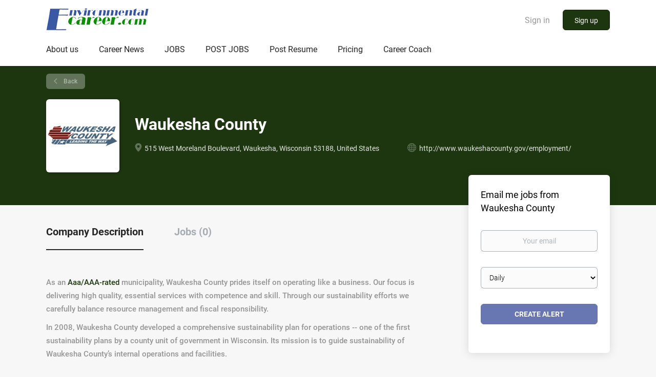

--- FILE ---
content_type: text/html;charset=utf-8
request_url: https://environmentalcareer.com/company/21584/waukesha-county/?&page=2
body_size: 1869
content:

    <div class="details-header company-profile" >
    <div class="container">
        <div class="results">
            <a href="javascript:history.back();"
               class="btn__back">
                Back            </a>
        </div>
                    <div class="media-left listing-item__logo">
                <div class="listing-item__logo--wrapper">
                    <img src="https://environmentalcareer.com/files/pictures/WaukeshaCoWI-logo.png" border="0" alt="" class="featured-company__image"/>
                </div>
            </div>
                <div class="media-body">
            <h1 class="details-header__title">Waukesha County</h1>
            <ul class="listing-item__info">
                                    <li class="listing-item__info--item listing-item__info--item-location">
                        515 West Moreland Boulevard, Waukesha, Wisconsin 53188, United States
                    </li>
                                                    <li class="listing-item__info--item listing-item__info--item-website">
                        <a href="http://www.waukeshacounty.gov/employment/" target="_blank" aria-label="http://www.waukeshacounty.gov/employment/ (New Window)">
                            http://www.waukeshacounty.gov/employment/
                        </a>
                    </li>
                            </ul>
                                </div>
    </div>
</div>
<div class="container details-body details-body__company-profile">
    <div class="row">
        <div class="col-xs-12 details-body__left companies-jobs-list">
            <!-- Nav tabs -->
            <div class="company-profile-info__tabs-list">
                <ul class="nav nav-tabs company-profile-info__tabs-list--tabs" role="tablist">
                                        <li role="presentation" class="active">
                        <a href="#about-info" aria-controls="about-info" role="tab" data-toggle="tab">Company Description</a>
                    </li>
                    <li role="presentation">
                        <a href="#all-vacancy" aria-controls="all-vacancy" role="tab" data-toggle="tab">Jobs (0)</a>
                    </li>
                </ul>
            </div>

            <!-- Tab panes -->
            <div class="tab-content">
                <div role="tabpanel" class="tab-pane fade in active" id="about-info">
                    <div class="profile__info">
                        <div class="profile__info__description content-text"><p>As an&nbsp;<a title="Aaa/AAA-rated" href="https://www.waukeshacounty.gov/globalassets/parks--land-use/sustainability/triple-a-2012.pdf" target="_blank" rel="noopener noreferrer">Aaa/AAA-rated</a>&nbsp;municipality, Waukesha County prides itself on operating like a business. Our focus is delivering high quality, essential services with competence and skill. Through our sustainability efforts we carefully balance resource management and fiscal responsibility.</p>
<p>In 2008, Waukesha County developed a comprehensive sustainability plan for operations -- one of the first sustainability plans by a county unit of government in Wisconsin. Its mission is to guide sustainability of Waukesha County&rsquo;s internal operations and facilities.</p>
<p>View&nbsp;<a title="Waukesha County Sustainability Plan" href="https://www.waukeshacounty.gov/globalassets/parks--land-use/sustainability/sustainability-plan-final-april-13-20172.pdf" target="_blank" rel="noopener noreferrer">Waukesha County Sustainability Plan</a>&nbsp;</p></div>
                        <div class="profile__info__description content-text"></div>
                    </div>
                </div>
                <div role="tabpanel" class="tab-pane fade" id="all-vacancy">
                    <div class="companies-jobs-list">
                                                    <div class="search-results listing">
                                                                <button type="button" class="load-more btn btn__white hidden" data-backfilling="false" data-page="1">
                                    Load more                                </button>
                            </div>
                                            </div>
                </div>
            </div>
        </div>

        <div class="sidebar col-xs-10 profile col-xs-offset-1 col-sm-offset-0 pull-right">
    <div class="sidebar__content">
        <section class="main-sections main-sections__alert">
            <div class="alert__block alert__block-form">
                <div class="alert__block subscribe__description">
                                        <h3>Email me jobs from Waukesha County</h3>
                </div>
                <form action="https://environmentalcareer.com/job-alerts/create/?company=21584" method="post" id="create-alert" class="alert__form with-captcha">
                    <input type="hidden" name="action" value="save" />
                    <div class="alert__messages">
                    </div>
                    <div class="form-group alert__form__input" data-field="email">
                        <label for="alert-email" class="form-label sr-only">Your email</label>
                        <input id="alert-email" type="email" class="form-control" name="email" value="" placeholder="Your email">
                    </div>
                    <div class="form-group alert__form__input">
                        <label for="alert-frequency" class="form-label sr-only">Email frequency</label>
                        <select id="alert-frequency" class="form-control" name="email_frequency">
                            <option value="daily">Daily</option>
                            <option value="weekly">Weekly</option>
                            <option value="monthly">Monthly</option>
                        </select>
                    </div>
                    <div class="form-group alert__form__input text-center">
                        <input type="submit" name="save" value="Create alert" class="btn__submit-modal btn btn__orange btn__bold">
                    </div>
                </form>
            </div>
        </section>
    </div>
    </div>


    </div>
</div>
